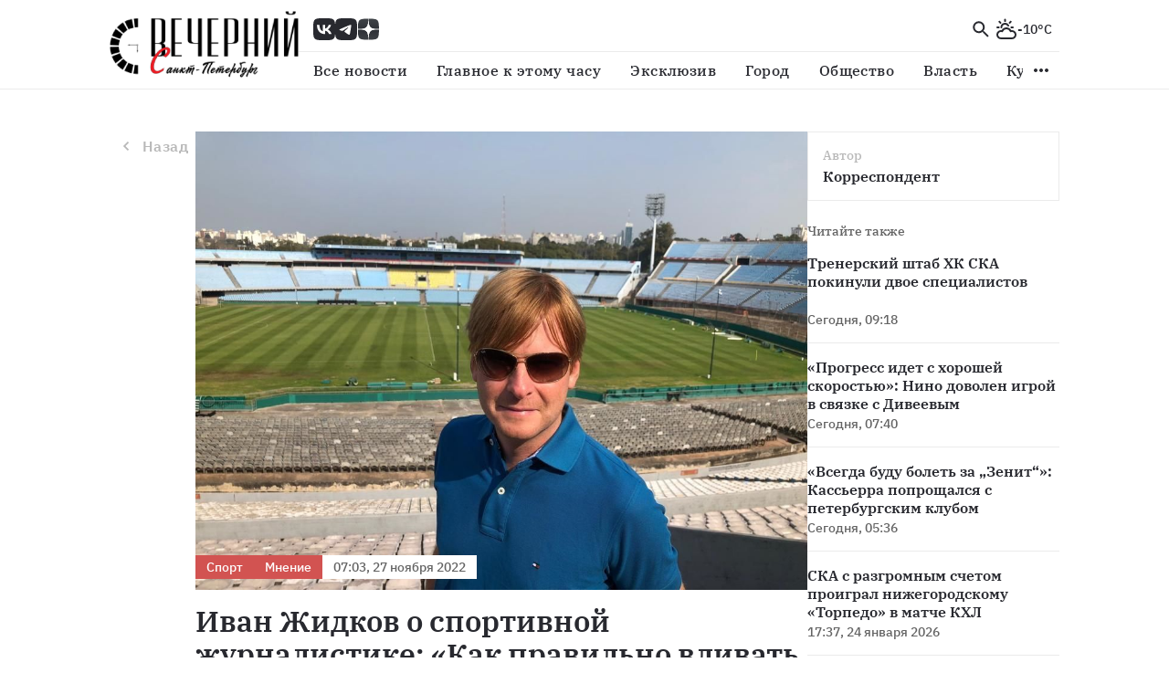

--- FILE ---
content_type: application/javascript
request_url: https://smi2.ru/counter/settings?payload=CImZAxjVn5WovzM6JDNjNTRhMWEzLWZlMGUtNGQzNS1hODJiLWYwY2RiYzk0ODUzZQ&cb=_callbacks____0mktoqk92
body_size: 1513
content:
_callbacks____0mktoqk92("[base64]");

--- FILE ---
content_type: application/javascript;charset=utf-8
request_url: https://smi2.ru/data/js/100661.js
body_size: 2013
content:
function _jsload(src){var sc=document.createElement("script");sc.type="text/javascript";sc.async=true;sc.src=src;var s=document.getElementsByTagName("script")[0];s.parentNode.insertBefore(sc,s);};(function(){document.getElementById("unit_100661").innerHTML="<style>.container-100661 { margin: 20px 0; } .container-100661__header { margin-bottom: 15px; height: 22px; overflow: hidden; text-align: left; } .container-100661__header-logo { display: inline-block; vertical-align: top; height: 22px; width: auto; } .container-100661 .list-container { font-size: 0; margin: 0 -5px; } .container-100661 .list-container-item { display: inline-block; vertical-align: top; width: 33.3333%; -webkit-box-sizing: border-box; box-sizing: border-box; padding: 0 5px; margin-bottom: 10px; } .container-100661__link { display: block; margin: 0; padding: 0; text-decoration: none; overflow: hidden; } .container-100661__img-wrap { display: block; width: 100%; height: 200px; position: relative; overflow: hidden; } .container-100661__img { border: none; position: absolute; top: 0; left: 0; right: 0; bottom: 0; background-repeat: no-repeat; background-position: center center; background-size: cover; } .container-100661__text { -webkit-box-sizing: border-box; box-sizing: border-box; width: 100%; position: absolute; bottom: 0; left: 0; padding: 50px 15px 15px; background: -webkit-gradient(linear, left bottom, left top, from(#000000), to(rgba(0, 0, 0, 0))); background: linear-gradient(0deg, #000000, rgba(0, 0, 0, 0)); } .container-100661__title { font-family: Arial, sans-serif; font-size: 16px; line-height: 1.3; font-weight: 600; color: #fff; text-decoration: none; text-align: left; word-wrap: break-word; } @media (min-width: 768px) and (max-width: 1018px){ .container-100661 .list-container-item { width: 50%; } } @media (max-width: 600px){ .container-100661 .list-container-item { width: 50%; } } @media (max-width: 479px){ .container-100661 .list-container-item { width: 100%; } }</style>";var cb=function(){var clickTracking = "";/** * Размер страницы (количество) загружаемых элементов * * @type {number} */ var page_size = 6; /** * Максимальное количество загружаемых страниц элементов * * @type {number} */ var max_page_count = 1; /** * Родительский элемент контейнера * * @type {HTMLElement} */ var parent_element = JsAPI.Dom.getElement("unit_100661"); parent_element.removeAttribute('id'); var a = parent_element.querySelector('a'); if (a) parent_element.removeChild(a); var container = JsAPI.Dom.createDom('div', 'container-100661', JsAPI.Dom.createDom('div', 'container-100661__header', [ JsAPI.Dom.createDom('a', { 'class': 'container-100661__header-logo-link', 'href': 'https://smi2.ru/', 'target': '_blank', 'rel': 'noopener noreferrer nofollow' }, JsAPI.Dom.createDom('img', { 'class': 'container-100661__header-logo', 'src': '//static.smi2.net/static/logo/smi2.svg', 'alt': 'СМИ2' })) ])); JsAPI.Dom.appendChild(parent_element, container); /** * Настройки блока * * @type {*} */ var properties = undefined; /** * Callback-функция рендера содержимого элемента * * @type {function(HTMLElement, *, number)} */ var item_content_renderer = function (parent, model, index) { JsAPI.Dom.appendChild(parent, JsAPI.Dom.createDom('a', { 'class': 'container-100661__link', 'href': model['url'], 'target': '_blank', 'rel': 'noopener noreferrer nofollow' }, JsAPI.Dom.createDom('div', 'container-100661__img-wrap', [ JsAPI.Dom.createDom('div', { 'class': 'container-100661__img', 'style': 'background-image: url(' + model['image'] + ')' }), JsAPI.Dom.createDom('div','container-100661__text', JsAPI.Dom.createDom('div', 'container-100661__title', model['title'])) ]))); }; /** * Идентификатор блока * * @type {number} */ var block_id = 100661; /** * Маска требуемых параметров (полей) статей * * @type {number|undefined} */ var opt_fields = JsAPI.Dao.NewsField.TITLE | JsAPI.Dao.NewsField.IMAGE; /** * Создание list-блока */ JsAPI.Ui.ListBlock({ 'page_size': page_size, 'max_page_count': max_page_count, 'parent_element': container, 'properties': properties, 'item_content_renderer': item_content_renderer, 'block_id': block_id, 'fields': opt_fields }, function (block) {}, function (reason) {});};if(!window.jsapi){window.jsapi=[];_jsload("//static.smi2.net/static/jsapi/jsapi.v5.25.25.ru_RU.js");}window.jsapi.push(cb);}());/* StatMedia */(function(w,d,c){(w[c]=w[c]||[]).push(function(){try{w.statmedia52361=new StatMedia({"id":52361,"user_id":null,"user_datetime":1769342324693,"session_id":null,"gen_datetime":1769342324694});}catch(e){}});if(!window.__statmedia){var p=d.createElement('script');p.type='text/javascript';p.async=true;p.src='https://cdnjs.smi2.ru/sm.js';var s=d.getElementsByTagName('script')[0];s.parentNode.insertBefore(p,s);}})(window,document,'__statmedia_callbacks');/* /StatMedia */